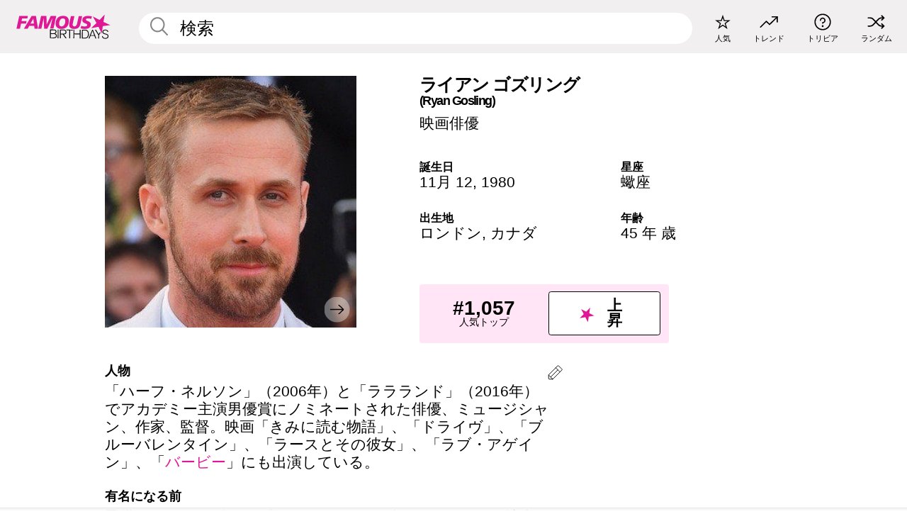

--- FILE ---
content_type: text/html; charset=UTF-8
request_url: https://jp.famousbirthdays.com/people/ryan-gosling.html
body_size: 11749
content:
<!DOCTYPE html>
<html lang= "ja" >
  <head>
    <meta charset="utf-8">
    
    <link rel="preconnect" href="https://a.pub.network/" crossorigin />
    <link rel="preconnect" href="https://d.pub.network/" crossorigin />
    
     
            <link rel="preload" href="https://www.famousbirthdays.com/faces/gosling-ryan-image.jpg" as="image" imagesrcset="https://www.famousbirthdays.com/thumbnails/gosling-ryan-medium.jpg 190w, https://www.famousbirthdays.com/thumbnails/gosling-ryan-large.jpg 250w, https://www.famousbirthdays.com/faces/gosling-ryan-image.jpg 300w" imagesizes="(max-width: 767px) 300px, 300px" fetchpriority="high">
          
    
    
    <meta name="viewport" content="width=device-width, initial-scale=1">
        <title>ライアン ゴズリング 年齢, 家族, 経歴 | Famous Birthdays</title>
        <meta name="description" content="「ハーフ・ネルソン」（2006年）と「ララランド」（2016年）でアカデミー主演男優賞にノミネートされた俳優、ミュージシャン、作家、監督。映画「きみに読む物語」、「ドライヴ」、「ブルーバレンタイン」、「ラースとその彼女」、「ラブ・アゲイン」、「バービー」にも出演している。">

    <link rel="icon" href="/favicon.ico" sizes="any">
    <link rel="icon" href="/favicon.svg?3" type="image/svg+xml">
    <link rel="icon" href="/favicon-32.png?3" sizes="32x32" type="image/png">
    <link rel="apple-touch-icon" href="https://jp.famousbirthdays.com/apple-touch-icon.png">


<script type="application/ld+json">
{"@context":"https://schema.org","@graph":[{"@type":"Person","@id":"https://jp.famousbirthdays.com/people/ryan-gosling.html#person","url":"https://jp.famousbirthdays.com/people/ryan-gosling.html","name":"ライアン ゴズリング","givenName":"ライアン","description":"「ハーフ・ネルソン」（2006年）と「ララランド」（2016年）でアカデミー主演男優賞にノミネートされた俳優、ミュージシャン、作家、監督。映画「きみに読む物語」、「ドライヴ」、「ブルーバレンタイン」、「ラースとその彼女」、「ラブ・アゲイン」、「バービー」にも出演している。","jobTitle":"映画俳優","birthDate":"1980-11-12","birthPlace":{"@type":"Place","name":"ロンドン, カナダ"},"familyName":"ゴズリング","image":{"@type":"ImageObject","url":"https://www.famousbirthdays.com/faces/gosling-ryan-image.jpg"},"sameAs":["https://en.wikipedia.org/wiki/Ryan_Gosling"]},{"@type":"WebPage","url":"https://jp.famousbirthdays.com/people/ryan-gosling.html","name":"ライアン ゴズリング 年齢, 家族, 経歴 | Famous Birthdays","description":"ライアン ゴズリング: his の誕生日、  he が有名になる前何をしていたのか、 his の家族生活、楽しいトリビア知識、人気ランキングや他多数。","inLanguage":"jp","primaryImageOfPage":{"@type":"ImageObject","url":"https://www.famousbirthdays.com/faces/gosling-ryan-image.jpg"},"mainEntity":{"@id":"https://jp.famousbirthdays.com/people/ryan-gosling.html#person"}},{"@type":"Organization","@id":"https://www.famousbirthdays.com/#organization","name":"Famous Birthdays","url":"https://www.famousbirthdays.com/","logo":{"@type":"ImageObject","url":"https://www.famousbirthdays.com/apple-touch-icon.png","width":180,"height":180},"sameAs":["https://www.instagram.com/famousbirthdays","https://www.tiktok.com/@famousbirthdays","https://twitter.com/famousbirthdays","https://www.youtube.com/@famousbirthdays"]},{"@type":"WebSite","@id":"https://jp.famousbirthdays.com/#website","url":"https://jp.famousbirthdays.com/","name":"Famous Birthdays","inLanguage":"jp","publisher":{"@id":"https://www.famousbirthdays.com/#organization"}}]}
</script>

    <link rel="manifest" href="/manifest.json">

        <style id="critical-universal">
      :root{--colorWhite:#fff;--colorBlack:#000;--colorPink:#df1995;--colorWhitePink:#ffe5f5;--colorLightPink:#ffd2ef;--colorGrey:#f1efef;--colorDarkerGrey:#868686}*,*::before,*::after{box-sizing:border-box}html,body{margin:0;padding:0}html{font-size:4.1026vw}body{font-family:Helvetica,sans-serif;background:var(--colorWhite);color:var(--colorBlack);width:100%;font-size:1.6rem;line-height:1.2;-webkit-font-smoothing:antialiased;-moz-osx-font-smoothing:grayscale}img,picture{display:block;max-width:100%;height:auto}main{display:block;max-width:1600px;margin:0 auto;padding:5.5rem 0 1.25rem}a{color:var(--colorPink);text-decoration:none}h1 a,h2 a,h3 a,h4 a,h5 a{color:var(--colorBlack);text-decoration:none}p{margin:0}.type-36-b{font-size:1.75rem;line-height:1.05;font-weight:700;letter-spacing:-.01em}.type-34{font-size:1.75rem;line-height:100%;font-weight:700;letter-spacing:-.0625em}.type-28{font-size:1.75rem;line-height:1;font-weight:700}.type-24-26,.type-24-26-small{font-size:1.5rem;line-height:1.1}.type-16-18{font-size:1rem;line-height:1;font-weight:700}.type-16-18-small{font-size:1rem;line-height:1.1;font-weight:700}.type-20-24{font-size:1.25rem;line-height:1.2}.type-14-16{font-size:.875rem;line-height:.9}.type-36{font-size:2rem;line-height:.9;font-weight:700}.site-header{background-color:var(--colorGrey);padding:1.125rem 1rem;display:flex;align-items:center;justify-content:space-between;position:fixed;width:100%;box-sizing:border-box;z-index:3}.site-header__home{margin-right:1rem;width:2.625rem}.site-header__logo{display:none;height:3.5rem}.site-header__logo svg{display:block;width:9.625rem;height:2.5rem}.site-header__logo-mobile{display:flex;width:2.875rem;height:2.875rem;color:var(--colorPink)}.site-header__logo-mobile svg{display:block;width:2.875rem;height:2.875rem}.site-navigation{align-items:center;flex-basis:23.125rem;justify-content:space-between;display:none}.site-navigation a{margin-left:2.25rem;color:var(--colorBlack);text-decoration:none;text-transform:lowercase}.site-navigation a svg{margin:0 auto;display:block;max-width:100%;max-height:100%;fill:transparent}.site-navigation a svg.icon--popular{width:2.125rem;height:2.125rem}.site-navigation a svg.icon--trending{width:1.8125rem;height:1.125rem}.site-navigation a svg.icon--qa{width:1.5625rem;height:1.4375rem}.site-navigation a svg.icon--trivia{width:1.6875rem;height:1.6875rem}.site-navigation a svg.icon--random{width:1.75rem;height:1.4375rem}.site-navigation a span{margin-top:.125rem;display:none;text-align:center;font-size:.75rem;line-height:1.1;white-space:nowrap}.site-navigation a .site-navigation__icon{margin:0;display:flex;height:2.25rem;justify-content:center;align-items:center}.search{display:flex;width:100%;padding:0;position:relative}.search fieldset{margin:0;padding:0;border:0;width:100%;display:flex;position:relative;height:2.75rem}.search fieldset input{display:flex;width:100%;padding:.5rem 0 .5rem 1.125rem;box-sizing:border-box;border-radius:1.875rem;color:var(--colorBlack);border:.125rem solid var(--colorWhite);background-color:var(--colorWhite);appearance:none}.search fieldset input.search-bar{height:3.125rem;line-height:3.125rem;padding-top:0;padding-bottom:0}.search fieldset input::-webkit-search-decoration,.search fieldset input::-webkit-search-cancel-button,.search fieldset input::-webkit-search-results-button,.search fieldset input::-webkit-search-results-decoration{display:none!important}.search-button{margin:0;padding:0;border:0;background:none;position:absolute;right:1.125rem;top:50%;transform:translateY(-50%);cursor:pointer;color:var(--colorDarkerGrey)}.search-button svg{display:block;width:1.125rem;height:1.125rem}.search-suggestions{display:none}.side-paddings{padding:0 1rem}.columns-2,.columns-3{display:grid;grid-template-columns:1fr;grid-gap:1rem}.section-row{margin-bottom:3rem}.section-row>h1{padding-inline:1rem}.sr-only{position:absolute!important;width:1px!important;height:1px!important;padding:0!important;margin:-1px!important;overflow:hidden!important;clip:rect(0,0,0,0)!important;white-space:nowrap!important;border:0!important}@supports(content-visibility:auto){.cv-todays-row2{content-visibility:auto;contain-intrinsic-size:800px}.cv-tomorrow{content-visibility:auto;contain-intrinsic-size:600px}.cv-trending{content-visibility:auto;contain-intrinsic-size:900px}.cv-phone-nav{content-visibility:auto;contain-intrinsic-size:300px}.cv-popularity{content-visibility:auto;contain-intrinsic-size:700px}.cv-tiles-std{content-visibility:auto;contain-intrinsic-size:600px}.cv-tiles-large{content-visibility:auto;contain-intrinsic-size:900px}@media(min-width:768px){.cv-todays-row2{contain-intrinsic-size:400px}.cv-tomorrow{contain-intrinsic-size:350px}.cv-trending{contain-intrinsic-size:450px}.cv-phone-nav{contain-intrinsic-size:0}.cv-popularity{contain-intrinsic-size:400px}.cv-tiles-std{contain-intrinsic-size:350px}.cv-tiles-large{contain-intrinsic-size:500px}}@media print{[class*="cv-"]{content-visibility:visible!important}}}@media(min-width:768px){html{font-size:1.1111vw}body{font-size:1.5rem}main{padding-bottom:2.25rem;min-height:calc(100vh - 13.25rem);box-sizing:border-box}.type-24-26,.type-24-26-small{font-size:2rem}.type-16-18{font-size:1.125rem;line-height:1.2}.type-16-18-small{font-size:1.125rem}.type-20-24{font-size:1.5rem}.type-14-16{font-size:1rem;line-height:1.1}.site-header{padding:.875rem 1.5rem}.site-header__home{margin-right:2.625rem;flex-basis:9.6666875rem;width:9.625rem}.site-header__logo{display:flex;align-items:center}.site-header__logo-mobile{display:none}.site-navigation{display:flex}.site-navigation a span{display:block}.search fieldset input{width:100%;padding:.75rem 0 .75rem 1.25rem}.search-button svg{width:1.8125rem;height:1.8125rem}.layout--is-medium-narrow{padding-left:4.5rem;padding-right:4.5rem}.layout--is-narrow{padding-left:8.875rem;padding-right:8.875rem}.side-paddings{padding:0 1.5rem}.columns-2{grid-template-columns:repeat(2,1fr);grid-column-gap:1.5rem}.columns-3{grid-template-columns:repeat(3,1fr);grid-column-gap:1.5rem}.section-row{margin-bottom:1.5rem}}@media(min-width:1600px){html{font-size:16px}}.tiles{margin-bottom:1rem;display:grid;grid-template-columns:repeat(2,1fr);row-gap:1rem}.tiles--gap-Y{column-gap:1rem}.tile{width:100%;position:relative;display:block;text-decoration:none;color:var(--colorBlack)}.tile p{margin:0}.tile p:first-of-type{margin-bottom:.25rem}.tile__picture{margin-bottom:.75rem;border-radius:1.875rem;overflow:hidden;max-width:100%;aspect-ratio:1 / 1}.profile-video-thumbnail{aspect-ratio:16/9}.tile__picture picture,.tile__picture img{display:block;width:100%;height:100%;object-fit:cover;object-position:center}.tile:nth-child(7){display:none}.tile__item{min-width:0}.tile__star-ranking{position:absolute;top:-.85rem;left:-.85rem;color:var(--colorLightPink)}.tile__star-ranking svg{display:block;width:3.25rem;height:3.25rem}.tile__star-ranking span{color:var(--colorBlack);position:absolute;top:50%;left:50%;transform:translate(-66%,-50%)}.tiles-module{padding:0 1rem}.tiles-module h2{margin:0 0 1rem 0}.tiles-module--no-paddings{padding:0}.tiles-module--capitalized h2,.tiles-module--capitalized h1{text-transform:uppercase}@media(min-width:768px){.tiles{grid-template-columns:repeat(6,1fr);row-gap:1.5rem}.tiles--gap-Y{column-gap:1.5rem}.tile:nth-child(7){display:block}.tile__star-ranking{display:block;top:-1.5rem;left:-1.5rem}.tile__star-ranking svg{width:4.375rem;height:4.375rem}.tiles-module{padding:0 1.5rem}}.todays-birthdays-module h1{margin:1.5rem 0 1.25rem 0;padding:0 1rem;text-transform:uppercase}.todays-birthdays-module .todays-birthdays-module__row:last-of-type{display:none}@media(min-width:768px){.todays-birthdays-module h1{margin:1.5rem 0;padding:0 1.5rem}.todays-birthdays-module .todays-birthdays-module__row:first-of-type .tile__item:last-of-type{display:none}.todays-birthdays-module .todays-birthdays-module__row:last-of-type{display:block}}.bio-module h1{margin:0}.bio-module h1 span{display:block}.bio-module .bio-module__profession{margin:0}.bio-module__info{padding:0 1rem}.bio-module .picture{margin-bottom:1.5rem}.bio-module .picture picture,.bio-module .picture img{display:block;width:100%;height:auto}.bio-module__person-attributes{margin-top:2rem;display:grid;grid-template-columns:1fr 1fr;grid-gap:1.125rem}.bio-module__person-attributes p{margin:0}.bio-module__person-attributes p span{display:block}.bio-module a{color:var(--colorBlack);text-decoration:none}.bio-module__full-name,.bio-module__person-attributes .type-16-18{text-transform:none}@media(min-width:768px){.bio-module{padding:2rem 1.5rem 0 1.5rem;display:flex;justify-content:space-between}.bio-module h1{margin-bottom:.625rem}.bio-module__info{padding:0}.bio-module .column:nth-child(2){margin-left:3.5rem;flex:0 0 38rem}.bio-module .picture{margin-bottom:0}.bio-module__person-attributes{margin-top:2.75rem;grid-gap:2rem}}.profile-pictures-carousel__randomizer{position:absolute;top:1rem;right:1rem;display:block;z-index:2}.profile-pictures-carousel__randomizer a{color:var(--colorBlack);background-color:rgba(241,239,239,.4);width:2.5rem;height:2.5rem;display:flex;align-items:center;justify-content:center;border-radius:50%}.profile-pictures-carousel__randomizer svg{display:block;width:1.625rem;height:1.25rem}.profile-pictures-carousel__share{position:absolute;top:.5rem;display:none}.profile-pictures-carousel__share a{color:var(--colorBlack);background-color:rgba(241,239,239,.4);width:2.5rem;height:2.5rem;display:flex;align-items:center;justify-content:center;border-radius:50%}.profile-pictures-carousel__share svg{display:block;width:1.625rem;height:1.625rem}.profile-pictures-carousel{margin-bottom:1.5rem;width:100%;aspect-ratio:404/394;position:relative;overflow:hidden;user-select:none}.profile-pictures-carousel>input,.profile-pictures-carousel>label{position:absolute;opacity:0;pointer-events:none}.profile-pictures-carousel__viewport{display:flex;width:100%;height:100%;overflow-x:scroll;overflow-y:hidden;scroll-snap-type:x mandatory;scroll-behavior:smooth;scrollbar-width:none}.profile-pictures-carousel__viewport::-webkit-scrollbar{display:none}.profile-pictures-carousel__viewport>.profile-pictures-carousel__slide{display:flex;justify-content:center;align-items:center;flex:0 0 100%;scroll-snap-align:center}.profile-pictures-carousel__slide img{display:block;width:100%;height:100%;object-fit:cover}@media(max-width:767px){.profile-pictures-carousel{aspect-ratio:initial;justify-content:center;display:flex}.profile-pictures-carousel__viewport{max-width:320px;min-height:320px}.profile-pictures-carousel__viewport>.profile-pictures-carousel__slide{flex:0 0 100%}}.slide-anchor,input.slide-anchor,input[type="radio"].slide-anchor{display:none!important}.profile-pictures-carousel__controls,.profile-pictures-carousel__control-arrows,.profile-pictures-carousel__swipe-indicator,.profile-pictures-carousel__randomizer,.profile-pictures-carousel__share{display:none}@media(min-width:768px){.profile-pictures-carousel{width:90%;overflow:visible}.profile-pictures-carousel>label{position:static;opacity:1;pointer-events:auto}.profile-pictures-carousel__viewport{overflow:hidden;scroll-snap-type:none;scroll-behavior:unset}.profile-pictures-carousel__viewport>.profile-pictures-carousel__slide{scroll-snap-align:end}}.bio-module__boost-block,.group-info-module__boost-block{margin-top:2.5rem;max-width:24.75rem}.boost-block{padding:.75rem .875rem;display:grid;grid-template-columns:1fr 1fr;grid-gap:.875rem;align-items:center;border-radius:.25rem;background:var(--colorWhitePink);color:var(--colorBlack)}.boost-block p{margin:0;text-align:center}.boost-block p span{display:block}.boost-block__rank.type-36{font-size:2rem}button{margin:0;padding:0;border:none;background:none;font-family:inherit;font-size:100%;line-height:1.15}.bar-button{padding:.875rem 3rem;border:.0625rem solid var(--colorBlack);display:flex;align-items:center;justify-content:center;border-radius:.25rem;background:var(--colorWhite);color:var(--colorBlack);cursor:pointer;font-size:1.75rem;line-height:1;font-weight:700;box-sizing:border-box}.bar-button .icon{margin-right:.25rem}.bar-button .icon svg{display:block;width:1.5rem;height:1.5rem}#btn-boost,.btn-group-boost{padding:.625rem 3rem;font-size:1.5rem}@media(min-width:768px){.bio-module__boost-block{margin-top:4.125rem}}.ranking-item{margin-bottom:.625rem;padding:.25rem .5rem;display:flex;justify-content:space-between;align-items:center;background:var(--colorGrey);border-radius:.625rem;text-decoration:none;color:var(--colorBlack)}.ranking-item__profile{display:flex;align-items:center;width:72%;height:4.4rem}.ranking-item__picture{margin:0 .75rem 0 .25rem;border-radius:1.875rem;overflow:hidden;flex:0 0 20%;aspect-ratio:1/1}.ranking-item__picture img{display:block;width:100%;height:auto}@media(min-width:768px){.ranking-item__picture{flex:0 0 25%}}</style>
        <link rel="preload" href="/static/css/combined.min.css?v510" as="style" onload="this.onload=null;this.rel='stylesheet'">
    <noscript><link rel="stylesheet" href="/static/css/combined.min.css?v510"></noscript>

  

        
          <link rel="canonical" href="https://jp.famousbirthdays.com/people/ryan-gosling.html"/>
    
          <script data-cfasync="false" type="text/javascript">
    var freestar = freestar || {};
    freestar.queue = freestar.queue || [];
    freestar.config = freestar.config || {};
    freestar.config.enabled_slots = [];
    freestar.initCallback = function () { (freestar.config.enabled_slots.length === 0) ? freestar.initCallbackCalled = false : freestar.newAdSlots(freestar.config.enabled_slots) }
</script>
<script>
var useSSL="https:"==document.location.protocol</script>
    
           
      
      <meta property="og:site_name" content="Famous Birthdays">
      <meta property="og:type" content="profile">
      <meta property="og:url" content="https://jp.famousbirthdays.com/people/ryan-gosling.html">
      <meta property="og:title" content="ライアン ゴズリング について学ぶ">
      <meta property="og:description" content="「ハーフ・ネルソン」（2006年）と「ララランド」（2016年）でアカデミー主演男優賞にノミネートされた俳優、ミュージシャン、作家、監督。映画「きみに読む物語」、「ドライヴ」、「ブルーバレンタイン」、「ラースとその彼女」、「ラブ・アゲイン」、「バービー」にも出演している。">

      <meta property="og:image" content="https://www.famousbirthdays.com/rec/gosling-ryan-rect.jpg">
      <meta property="og:image:alt" content="ライアン ゴズリング について学ぶ">
      
      
      
      
      
            <meta property="profile:first_name" content="ライアン">
                  <meta property="profile:last_name" content="ゴズリング">
      
      <meta name="twitter:card" content="summary_large_image">
      <meta name="twitter:site" content="@famousbirthdays">
      <meta name="twitter:title" content="ライアン ゴズリング について学ぶ">
      <meta name="twitter:description" content="「ハーフ・ネルソン」（2006年）と「ララランド」（2016年）でアカデミー主演男優賞にノミネートされた俳優、ミュージシャン、作家、監督。映画「きみに読む物語」、「ドライヴ」、「ブルーバレンタイン」、「ラースとその彼女」、「ラブ・アゲイン」、「バービー」にも出演している。">
      <meta name="twitter:image" content="https://www.famousbirthdays.com/rec/gosling-ryan-rect.jpg">
      <meta name="twitter:image:alt" content="ライアン ゴズリング について学ぶ">

    
    


    
  </head>
  <body>
    <div class="site-header">
  <a href="/" class="site-header__home" aria-label="To Famous Birthdays homepage">
    <span class="site-header__logo">
      <svg class="icon icon--logo-fb">
        <use xlink:href="/static/fonts/famous-icons.svg#icon-logo-fb"></use>
      </svg>
    </span>
    <span class="site-header__logo-mobile">
      <svg class="icon icon--logo-fb-mobile">
        <use xlink:href="/static/fonts/famous-icons.svg#icon-logo-fb-mobile"></use>
      </svg>
    </span>
  </a>
  <form id="fb_search" class="search  " role="form" name="fb_search" action="/search" method="post">
	<fieldset>
	    <input autocomplete="off" id="main-search" type="search" name="q" placeholder=" 検索 " class="type-24-26 search-bar"  aria-label="Enter Celebrity or Date" maxlength="80"  data-dark_theme="0" >
	    <div class="search-button">
	      <svg class="icon icon--search">
	        <use xlink:href="/static/fonts/famous-icons.svg#icon-search"></use>
	      </svg>
	    </div>  
	    <button type="submit" class="search-submit" aria-label="Search"></button>
	    <ul  id="autocomplete-suggestions"  class="autocomplete-suggestions search-suggestions " ></ul>
	    
	</fieldset>
</form>



  <div class="site-navigation">
    <a href="/most-popular-people.html" title="人気">
      <span class="site-navigation__icon">
        <svg class="icon icon--popular">
          <use xlink:href="/static/fonts/famous-icons.svg#icon-popular"></use>
        </svg>
      </span>
      <span>人気</span>
    </a>
    <a href="/trending" title="トレンド">
      <span class="site-navigation__icon">
        <svg class="icon icon--trending">
          <use xlink:href="/static/fonts/famous-icons.svg#icon-trending"></use>
        </svg>
      </span>
      <span>トレンド</span>
    </a>

        <a href="/trivia" title="トリビア">
      <span class="site-navigation__icon">
        <svg class="icon icon--trivia">
          <use xlink:href="/static/fonts/famous-icons.svg#icon-trivia"></use>
        </svg>
      </span>
      <span>トリビア</span>
    </a>
    <a id="random-person" href="#" title="ランダム" class="random-person">
      <span class="site-navigation__icon">
        <svg class="icon icon--random">
          <use xlink:href="/static/fonts/famous-icons.svg#icon-random"></use>
        </svg>
      </span>
      <span>ランダム</span>
    </a>
  </div>
</div>
    <main class=" layout--is-narrow ">
       <div class="section-row modifierSize section-row--size-xs section-half-bottom">
	<div class="bio-module ">
		<div class="column">
			
												<div id="pc" class="profile-pictures-carousel profile-pictures-carousel--pending">
					<input name="profile-pictures-carousel" id="slide-0" type="radio" class="slide-anchor" checked>
					<div id="vp" class="profile-pictures-carousel__viewport">
						<div class="profile-pictures-carousel__slide slide-0">
							<img src="https://www.famousbirthdays.com/faces/gosling-ryan-image.jpg" srcset="https://www.famousbirthdays.com/thumbnails/gosling-ryan-medium.jpg 190w, https://www.famousbirthdays.com/thumbnails/gosling-ryan-large.jpg 250w, https://www.famousbirthdays.com/faces/gosling-ryan-image.jpg 300w" sizes="(max-width: 767px) 300px, 300px" width="300" height="300" alt="ライアン ゴズリング Profile Picture" loading="eager" fetchpriority="high" decoding="async">
						</div>
					</div>
					<div class="profile-pictures-carousel__share share-control-0 hidden-sm hidden-md hidden-lg"><a id="share-person-mobile" href="#" title="Share" class="share-person-mobile" data-share-url="https://jp.famousbirthdays.com/people/ryan-gosling.html"><svg class="icon icon--share" width="24" height="24" viewBox="0 0 24 24" fill="currentColor" xmlns="http://www.w3.org/2000/svg"><path d="M14.54 6.62L12 4.08l-2.54 2.54-.67-.67L12 2.74l3.21 3.21z"></path><path d="M11.5 3.5h1v10h-1z"></path><path d="M16.8 19.2H7.2c-.81 0-1.44-.63-1.44-1.44V9.12c0-.81.63-1.44 1.44-1.44h3.36v.96H7.2c-.29 0-.48.19-.48.48v8.64c0 .29.19.48.48.48h9.6c.29 0 .48-.19.48-.48V9.12c0-.29-.19-.48-.48-.48h-3.36v-.96h3.36c.81 0 1.44.63 1.44 1.44v8.64c0 .81-.63 1.44-1.44 1.44z"></path></svg></a></div>
					<div class="profile-pictures-carousel__randomizer hidden-sm hidden-md hidden-lg"><a id="random-person-mobile" href="#" title="Random" class="random-person-mobile"><svg class="icon icon--random"><use xlink:href="/static/fonts/famous-icons.svg#icon-random"></use></svg></a></div>
				</div>
								<script id="cd" type="application/json">{"h":"https://www.famousbirthdays.com/faces/gosling-ryan-image.jpg","a":"\u30e9\u30a4\u30a2\u30f3 \u30b4\u30ba\u30ea\u30f3\u30b0 Profile Picture","s":"https://jp.famousbirthdays.com/people/ryan-gosling.html","r":"https://www.famousbirthdays.com","n":"\u30e9\u30a4\u30a2\u30f3 \u30b4\u30ba\u30ea\u30f3\u30b0","c":10,"ha":false,"al":"\u5e74\u9f62","hs":[{"i":"ryan-gosling-5.jpg","g":35},{"i":"ryan-gosling-6.jpg","g":35},{"i":"ryan-gosling-7.jpg","g":35},{"i":"ryan-gosling-8.jpg","g":33},{"i":"ryan-gosling-1.jpg","g":32},{"i":"ryan-gosling-4.jpg","g":30},{"i":"ryan-gosling-3.jpg","g":30},{"i":"ryan-gosling-2.jpg","g":30},{"i":"ryan-gosling-9.jpg","g":26}]}</script>
							
					</div>

		<div class="column">
			<div class="bio-module__info">
				<h1 class="type-34">
		        <span class="bio-module__full-name">ライアン ゴズリング</span>
		        		        	<div class="profile-core-name type-20-24">
					(Ryan Gosling)
					</div>
		        						      </h1>
		      				<p class="type-20-24 bio-module__profession">
					<a href="https://jp.famousbirthdays.com/profession/movieactor.html"> 
						映画俳優
					</a>
				</p>
			  
			  	<div class="bio-module__person-attributes">
			  					  		<p>
			          <span class="type-16-18">
			          	 誕生日 			          </span>
			          <span>
			          																<a href="/november12.html">11月 12</a>,    <a href="/year/1980.html">1980</a> 									          </span>
			        </p>
			        
			        			        <p>
			          <span class="type-16-18">星座</span>
			          <span><a  href="/astrology/scorpio.html">蠍座</a></span>
			        </p>
			        
			        <p>
			          <span class="type-16-18">出生地</span>
			          <span>
			          																<a href="https://jp.famousbirthdays.com/city/london-canada.html">ロンドン</a>,													
																					<a href="/birthplace/canada.html">カナダ</a>
																          </span>
			        </p>

			        			        <p>
			          <span class="type-16-18">年齢 </span>
			          <span><a href="/age/45.html">45 年 歳</a></span>
			        </p>
			        			  	</div>
			</div>

						<div class="bio-module__boost-block">
				<div class="boost-block type-14-16">
					<p>
			          <span class="boost-block__rank type-36">#1,057</span>
			          <span>人気トップ</span>
			        </p>
		        <button id="btn-boost" class="bar-button type-28 btn-boost" type="button" data-url="ryan-gosling.html">
		        	<span class="icon">
				      <svg class="icon icon--logo-fb-mobile">
				        <use xlink:href="/static/fonts/famous-icons.svg#icon-logo-fb-mobile"></use>
				      </svg>
				    </span>
			    	<span>上昇</span>
			    </button>
				</div>
							</div>
					</div>
	</div>
</div>

<div class="section-row modifierSize section-row--size-s section-no-bottom">
	<div class="about-container">
		<div class="about">
			<div class="about-module section-half-bottom-desktop">
				<h2>人物 </h2>
  				<p>「ハーフ・ネルソン」（2006年）と「ララランド」（2016年）でアカデミー主演男優賞にノミネートされた俳優、ミュージシャン、作家、監督。映画「きみに読む物語」、「ドライヴ」、「ブルーバレンタイン」、「ラースとその彼女」、「ラブ・アゲイン」、「<a href="https://jp.famousbirthdays.com/movies/barbie.html">バービー</a>」にも出演している。</p>

  				<h2>有名になる前</h2>
				<p>子供の頃、<a href="https://jp.famousbirthdays.com/people/elvis-presley.html">エルビス・プレスリー</a>のトリビュートバンドで演奏していた。テレビ番組「アー・ユー・アフレイド・オブ・ザ・ダーク？」、「グースバンプス モンスターと秘密の書 」、「ミッキーマウスクラブ」にも子役として出演した。</p>

				<h2>トリビア</h2>
				<p>インディーロックバンド、Dead Man's Bonesでギター、キーボード、ベースギター、ボーカル務めている。イアン・デ・カーステッカーとクリスティーナ・ヘンドリックスが主演するの自身の監督デビュー作 『ロストリバー』は、2014年にリリースされた。</p>

				<h2>プライベート</h2>
				<p>母親は秘書として働いていたが、仕事を辞め１年間彼のホームスクーリングの手助けをした。2002年から2003年まで<a href="https://jp.famousbirthdays.com/people/sandra-bullock.html">サンドラ・ブロック</a>と交際した。2011年に女優のエヴァ・メンデスとの交際を開始し、2014年9月12日に2人にはエスメラルダという名前の娘を授かった。 2016年4月、二人は次女のアマダ・リーを迎えた。</p>

				<h2>関連</h2>
				<p >2013年の犯罪映画「L.A. ギャング ストーリー」でジョシュ・ブローリンと共演した。</p>


				
								<div class="inline-banners inline-banners-profile hidden-md hidden-lg">
					<div align="center" data-freestar-ad="__300x250" id="famousbirthdays_incontent_4">
  <script data-cfasync="false" type="text/javascript">
    freestar.config.enabled_slots.push({ placementName: "famousbirthdays_incontent_4", slotId: "famousbirthdays_incontent_4" });
  </script>
</div>



				</div>
								
				<a id="btn-edit" href="#" class="to-edit btn-edit" data-url="ryan-gosling.html" title="Send Suggestion">
					<svg class="icon icon--pencil">
					  	<use xlink:href="/static/fonts/famous-icons.svg#icon-pencil"></use>
					</svg>
				</a>
			</div>

			
			
		</div>
      
		<div class="banners profile-sidebar">
			<div align="center" data-freestar-ad="__300x600" id="famousbirthdays_siderail_right_1">
  <script data-cfasync="false" type="text/javascript">
    freestar.config.enabled_slots.push({ placementName: "famousbirthdays_siderail_right_1", slotId: "famousbirthdays_siderail_right_1" });
  </script>
</div>



			
					</div>
	</div>
</div>

<div class="section-row modifierSize section-row--size-s">
	<div class="popularity-module cv-popularity">
		<h2 class="type-30-32">
			人気度 

			 
				 
			

			

		</h2>
		<div class="columns-3 popularity-module__inner">
			<div class="column">
																<a class="ranking-item ranking-item--theme-LightPink ranking-item--size-s" href="/most-popular-people.html">
						  <span class="ranking-item__profile type-24-26">
						    
						    <span class="ranking-item__label">人気トップ</span>
						  </span>
						  <span class="ranking-item__rank type-36">
						   #1,057
						  </span>
						</a>
																					<a class="ranking-item ranking-item--theme-LightPink ranking-item--size-s" href="/november12.html">
						  <span class="ranking-item__profile type-24-26">
						    
						    <span class="ranking-item__label">生まれ 11月 12</span>
						  </span>
						  <span class="ranking-item__rank type-36">
						   #2
						  </span>
						</a>
																																																	
			</div>
			<div class="column">
																																		<a class="ranking-item ranking-item--theme-BabyPink ranking-item--size-s" href="/age/45.html">
						  <span class="ranking-item__profile type-24-26">
						    
						    <span class="ranking-item__label">45 歳</span>
						  </span>
						  <span class="ranking-item__rank type-36">
						   #6
						  </span>
						</a>
																					<a class="ranking-item ranking-item--theme-PalePink ranking-item--size-s" href="/birthplace/canada.html">
						  <span class="ranking-item__profile type-24-26">
						    
						    <span class="ranking-item__label">生まれ カナダ</span>
						  </span>
						  <span class="ranking-item__rank type-36">
						   #38
						  </span>
						</a>
																															
			</div>
			<div class="column">
																																																				<a class="ranking-item ranking-item--theme-BlushPink ranking-item--size-s" href="/names/ryan.html">
						  <span class="ranking-item__profile type-24-26">
						    
						    <span class="ranking-item__label">ファーストネーム Ryan</span>
						  </span>
						  <span class="ranking-item__rank type-36">
						   #3
						  </span>
						</a>
																					<a class="ranking-item ranking-item--theme-MiddletonPink ranking-item--size-s" href="https://jp.famousbirthdays.com/city/london-canada.html">
						  <span class="ranking-item__profile type-24-26">
						    
						    <span class="ranking-item__label">生まれ ロンドン, カナダ</span>
						  </span>
						  <span class="ranking-item__rank type-36">
						   #2
						  </span>
						</a>
													
			</div>
		</div>
	</div>
</div>






	<div class="section-row  modifierSize section-row--size-xs section-half-bottom ">
		<div class="tiles-module grid-item-aspect-1-1 cv-tiles-std">
			<h2 class="type-30-32">
				 ライアン ゴズリング ファンにチェックされたページ 			</h2>
			<div class="tiles tiles--columns-4 tiles--gap-Y tiles--only-last-4-mobile">

												<div class="tile__item">
					<a class="tile" href="https://jp.famousbirthdays.com/people/yosuke-kubozuka.html">
						<div class="tile__picture">
								<img src="https://www.famousbirthdays.com/thumbnails/kubozuka-yosuke-medium.jpg" srcset="https://www.famousbirthdays.com/thumbnails/kubozuka-yosuke-medium.jpg 190w, https://www.famousbirthdays.com/thumbnails/kubozuka-yosuke-large.jpg 250w, https://www.famousbirthdays.com/faces/kubozuka-yosuke-image.jpg 300w" sizes="(max-width: 767px) 160px, 300px" width="190" height="190" alt="窪塚 洋介" loading="lazy" decoding="async">
						</div>
							<p class="type-16-18-small">窪塚 洋介</p>
													    	<p class="tile__description type-14-16">映画俳優</p>
						    						</a>
					</div>
								<div class="tile__item">
					<a class="tile" href="https://jp.famousbirthdays.com/people/anthony-mackie.html">
						<div class="tile__picture">
								<img src="https://www.famousbirthdays.com/thumbnails/mackie-anthony-medium.jpg" srcset="https://www.famousbirthdays.com/thumbnails/mackie-anthony-medium.jpg 190w, https://www.famousbirthdays.com/thumbnails/mackie-anthony-large.jpg 250w, https://www.famousbirthdays.com/faces/mackie-anthony-image.jpg 300w" sizes="(max-width: 767px) 160px, 300px" width="190" height="190" alt="アンソニー マッキー" loading="lazy" decoding="async">
						</div>
							<p class="type-16-18-small">アンソニー マッキー</p>
													    	<p class="tile__description type-14-16">映画俳優</p>
						    						</a>
					</div>
								<div class="tile__item">
					<a class="tile" href="https://jp.famousbirthdays.com/people/shin-koyamada.html">
						<div class="tile__picture">
								<img src="https://www.famousbirthdays.com/thumbnails/koyamada-shin-medium.jpg" srcset="https://www.famousbirthdays.com/thumbnails/koyamada-shin-medium.jpg 190w, https://www.famousbirthdays.com/thumbnails/koyamada-shin-large.jpg 250w, https://www.famousbirthdays.com/faces/koyamada-shin-image.jpg 300w" sizes="(max-width: 767px) 160px, 300px" width="190" height="190" alt="小山田 真" loading="lazy" decoding="async">
						</div>
							<p class="type-16-18-small">小山田 真</p>
													    	<p class="tile__description type-14-16">映画俳優</p>
						    						</a>
					</div>
								<div class="tile__item">
					<a class="tile" href="https://jp.famousbirthdays.com/people/takaoka-sousuke.html">
						<div class="tile__picture">
								<img src="https://www.famousbirthdays.com/thumbnails/sousuke-takaoka-medium.jpg" srcset="https://www.famousbirthdays.com/thumbnails/sousuke-takaoka-medium.jpg 190w, https://www.famousbirthdays.com/thumbnails/sousuke-takaoka-large.jpg 250w, https://www.famousbirthdays.com/faces/sousuke-takaoka-image.jpg 300w" sizes="(max-width: 767px) 160px, 300px" width="190" height="190" alt="高岡 蒼佑" loading="lazy" decoding="async">
						</div>
							<p class="type-16-18-small">高岡 蒼佑</p>
													    	<p class="tile__description type-14-16">映画俳優</p>
						    						</a>
					</div>
											</div>
		</div>
	</div>
	
	
			<div class="banners">
	<div align="center" data-freestar-ad="__300x250 __970x90" id="famousbirthdays_incontent_1">
  <script data-cfasync="false" type="text/javascript">
    freestar.config.enabled_slots.push({ placementName: "famousbirthdays_incontent_1", slotId: "famousbirthdays_incontent_1" });
  </script>
</div>



</div>	
	<div class="section-row ">
		<div class="tiles-module grid-item-aspect-1-1 cv-tiles-large">
			<h2 class="type-30-32">
				   ライアン ゴズリング の関連ページ   			</h2>
			<div class="tiles tiles--columns-4 tiles--gap-Y tiles--only-last-4-mobile">

														<div class="tile__item">
						<a class="tile" href="/movies/barbie.html">
							<div class="tile__picture">
																<img src="https://www.famousbirthdays.com/group_images/thumbnails/barbie-movie.jpg" srcset="https://www.famousbirthdays.com/group_images/thumbnails/barbie-movie.jpg 190w, https://www.famousbirthdays.com/group_images/small/barbie-movie.jpg 250w, https://www.famousbirthdays.com/group_images/crop/barbie-movie.jpg 320w" sizes="(max-width: 767px) 160px, 300px" width="190" height="190" alt="Barbie" loading="lazy" decoding="async">
															</div>
							<p class="type-16-18-small">Barbie</p>
						</a>
					</div>
				
									<div class="tile__item">
						<a class="tile" href="/age/45.html">
							<div class="tile__picture">
																<img src="https://www.famousbirthdays.com/thumbnails/kardashian-kim-medium.jpg" srcset="https://www.famousbirthdays.com/thumbnails/kardashian-kim-medium.jpg 190w, https://www.famousbirthdays.com/thumbnails/kardashian-kim-large.jpg 250w, https://www.famousbirthdays.com/faces/kardashian-kim-image.jpg 300w" sizes="(max-width: 767px) 160px, 300px" width="190" height="190" alt="45 歳" loading="lazy" decoding="async">
															</div>
							<p class="type-16-18-small">45 歳</p>
						</a>
					</div>
				
									<div class="tile__item">
						<a class="tile" href="/profession/movieactor.html">
							<div class="tile__picture">
																<img src="https://www.famousbirthdays.com/thumbnails/johnson-dwayne-medium.jpg" srcset="https://www.famousbirthdays.com/thumbnails/johnson-dwayne-medium.jpg 190w, https://www.famousbirthdays.com/thumbnails/johnson-dwayne-large.jpg 250w, https://www.famousbirthdays.com/faces/johnson-dwayne-image.jpg 300w" sizes="(max-width: 767px) 160px, 300px" width="190" height="190" alt="映画俳優" loading="lazy" decoding="async">
															</div>
							<p class="type-16-18-small">映画俳優</p>
						</a>
					</div>
				
									<div class="tile__item">
						<a class="tile" href="/astrology/scorpio.html">
							<div class="tile__picture">
																<img src="https://www.famousbirthdays.com/thumbnails/ramsey-mason-medium.jpg" srcset="https://www.famousbirthdays.com/thumbnails/ramsey-mason-medium.jpg 190w, https://www.famousbirthdays.com/thumbnails/ramsey-mason-large.jpg 250w, https://www.famousbirthdays.com/faces/ramsey-mason-image.jpg 300w" sizes="(max-width: 767px) 160px, 300px" width="190" height="190" alt="蠍座" loading="lazy" decoding="async">
															</div>
							<p class="type-16-18-small">蠍座</p>
						</a>
					</div>
				
											</div>
		</div>
	</div>

	
	


	


	<div class="section-row">
		<div class="columns-2">
							<div class="column today-tiles-container">
					<div class="tiles-module cv-tiles-std">
						<h2 class="type-30-32"><a href="/november12.html">他に 11月 12 日が誕生日の人物</a></h2>

						<div class="tiles tiles--columns-3 tiles--gap-Y tiles--only-last-2-mobile">

										<div class="tile__item">
						<a class="tile" href="https://jp.famousbirthdays.com/people/anne-hathaway.html">
							<div class="tile__picture">
								<img src="https://www.famousbirthdays.com/thumbnails/hathaway-anne-medium.jpg" srcset="https://www.famousbirthdays.com/thumbnails/hathaway-anne-medium.jpg 190w, https://www.famousbirthdays.com/thumbnails/hathaway-anne-large.jpg 250w, https://www.famousbirthdays.com/faces/hathaway-anne-image.jpg 300w" sizes="(max-width: 767px) 160px, 190px" width="190" height="190" alt="アン ハサウェイ" loading="lazy" decoding="async">
							</div>
							<p class="type-16-18-small">アン ハサウェイ</p>
							<p class="tile__description type-14-16">映画女優</p>
							</a>
						</div>

										<div class="tile__item">
						<a class="tile" href="https://jp.famousbirthdays.com/people/omar-rudberg.html">
							<div class="tile__picture">
								<img src="https://www.famousbirthdays.com/thumbnails/rudberg-omar-medium.jpg" srcset="https://www.famousbirthdays.com/thumbnails/rudberg-omar-medium.jpg 190w, https://www.famousbirthdays.com/thumbnails/rudberg-omar-large.jpg 250w, https://www.famousbirthdays.com/faces/rudberg-omar-image.jpg 300w" sizes="(max-width: 767px) 160px, 190px" width="190" height="190" alt="オマール ルードバーグ" loading="lazy" decoding="async">
							</div>
							<p class="type-16-18-small">オマール ルードバーグ</p>
							<p class="tile__description type-14-16">ポップシンガー</p>
							</a>
						</div>

					
						<div class="tile__item">
							<a class="rounded-button" href="/november12.html" aria-label="他に 11月 12 日が誕生日の人物">
								<span class="type-28">詳細</span>
							</a>
						</div>
					</div>
					</div>
				</div>
			


			<div class="column">
				<div class="tiles-module cv-tiles-std">
					<h2 class="type-30-32"><a href="/astrology/scorpio.html">その他 蠍座</a></h2>

					<div class="tiles tiles--columns-3 tiles--gap-Y tiles--only-last-2-mobile">

								<div class="tile__item">
			      <a class="tile" href="https://jp.famousbirthdays.com/people/owen-wilson.html">
			        <div class="tile__picture">
			            <img src="https://www.famousbirthdays.com/thumbnails/wilson-owen-medium.jpg" srcset="https://www.famousbirthdays.com/thumbnails/wilson-owen-medium.jpg 190w, https://www.famousbirthdays.com/thumbnails/wilson-owen-large.jpg 250w, https://www.famousbirthdays.com/faces/wilson-owen-image.jpg 300w" sizes="(max-width: 767px) 160px, 190px" width="190" height="190" alt="オーウェン ウィルソン" loading="lazy" decoding="async">
			          </div>
			        <p class="type-16-18-small">オーウェン ウィルソン</p>
			        <p class="tile__description type-14-16">映画俳優</p>
				        
				        
				        
				      </a>
				  </div>

				  				<div class="tile__item">
			      <a class="tile" href="https://jp.famousbirthdays.com/people/danny-devito.html">
			        <div class="tile__picture">
			            <img src="https://www.famousbirthdays.com/thumbnails/devito-danny-medium.jpg" srcset="https://www.famousbirthdays.com/thumbnails/devito-danny-medium.jpg 190w, https://www.famousbirthdays.com/thumbnails/devito-danny-large.jpg 250w, https://www.famousbirthdays.com/faces/devito-danny-image.jpg 300w" sizes="(max-width: 767px) 160px, 190px" width="190" height="190" alt="ダニー デヴィート" loading="lazy" decoding="async">
			          </div>
			        <p class="type-16-18-small">ダニー デヴィート</p>
			        <p class="tile__description type-14-16">映画俳優</p>
				        
				        
				        
				      </a>
				  </div>

				  
				    <div class="tile__item">
				      <a class="rounded-button" href="/astrology/scorpio.html"  aria-label="その他 蠍座">
				    	<span class="type-28">詳細</span>
				  	  </a>
				    </div>
				</div>
			</div>

		</div>
	</div>
</div>

<!-- edit form -->
<form id="edit-form" name="edit_form" action="/people/edits" method="post">
	<input type="hidden" name="url" value="ryan-gosling.html">
</form>






<script>
(function(){
var p=document.getElementById('pc'),vp=document.getElementById('vp'),j=document.getElementById('cd');
if(!p||!vp||!j)return;
var built=false;
function h(){
if(built)return;built=true;
var d=JSON.parse(j.textContent),n=d.hs.length+1,i,s,y,ag,at,el;
/* Add radio inputs for slides 1+ (slide-0 already in HTML) */
for(i=1;i<n;i++){el=document.createElement('input');el.type='radio';el.name='profile-pictures-carousel';el.id='slide-'+i;el.className='slide-anchor';p.insertBefore(el,vp);}
/* Build all headshot slides into DocumentFragment first (avoids layout thrash) */
var frag=document.createDocumentFragment();
for(i=0;i<d.hs.length;i++){s=d.hs[i];y=i+1;ag=s.g>0&&!d.ha;at=ag?d.n+' at age '+s.g:d.n+' Headshot '+(y+1)+' of '+d.c;
el=document.createElement('div');el.className='profile-pictures-carousel__slide slide-'+y;
if(ag)el.innerHTML='<div class="hs-age">'+d.al+': '+s.g+'</div>';
var img=document.createElement('img');
var hs300=d.r+'/headshots/'+s.i;
var base=s.i.replace(/\.jpg$/i,'');
var hs190=d.r+'/headshots/thumbnails/'+base+'-medium.jpg';
var hs250=d.r+'/headshots/thumbnails/'+base+'-large.jpg';
img.src=hs300;
img.srcset=hs190+' 190w, '+hs250+' 250w, '+hs300+' 300w';
img.sizes='(max-width: 767px) 300px, 300px';
img.loading='lazy';
img.decoding='async';
img.alt=at;
el.appendChild(img);frag.appendChild(el);}
/* Single append for all slides */
vp.appendChild(frag);
/* Add controls */
var ctrl=document.createElement('div');ctrl.className='profile-pictures-carousel__controls';
var arr='<div class="profile-pictures-carousel__control-arrows control-arrows-0"><label for="slide-1" class="profile-pictures-carousel__arrow profile-pictures-carousel__arrow--right"><svg class="icon icon--carousel-arrow-left"><use xlink:href="/static/fonts/famous-icons.svg#icon-carousel-arrow-left"></use></svg></label></div>';
for(i=1;i<n;i++){arr+='<div class="profile-pictures-carousel__control-arrows control-arrows-'+i+'"><label for="slide-'+(i-1)+'" class="profile-pictures-carousel__arrow profile-pictures-carousel__arrow--left"><svg class="icon icon--carousel-arrow-left"><use xlink:href="/static/fonts/famous-icons.svg#icon-carousel-arrow-left"></use></svg></label>';if(i<n-1)arr+='<label for="slide-'+(i+1)+'" class="profile-pictures-carousel__arrow profile-pictures-carousel__arrow--right"><svg class="icon icon--carousel-arrow-left"><use xlink:href="/static/fonts/famous-icons.svg#icon-carousel-arrow-left"></use></svg></label>';arr+='</div>';}
ctrl.innerHTML=arr;p.appendChild(ctrl);
/* Add swipe indicator */
var swp=document.createElement('div');swp.className='profile-pictures-carousel__swipe-indicator';swp.innerHTML='<svg class="icon icon--swipe-indicator"><use xlink:href="/static/fonts/famous-icons.svg#icon-swipe-indicator"></use></svg>';p.appendChild(swp);
/* Add share buttons for headshots without age badge */
for(i=0;i<d.hs.length;i++){s=d.hs[i];if(s.g<=0||d.ha){el=document.createElement('div');el.className='profile-pictures-carousel__share share-control-'+(i+1)+' hidden-sm hidden-md hidden-lg';el.innerHTML='<a href="#" title="Share" class="share-person-mobile" data-share-url="'+d.s+'"><svg class="icon icon--share" width="24" height="24" viewBox="0 0 24 24" fill="currentColor"><path d="M14.54 6.62L12 4.08l-2.54 2.54-.67-.67L12 2.74l3.21 3.21z"></path><path d="M11.5 3.5h1v10h-1z"></path><path d="M16.8 19.2H7.2c-.81 0-1.44-.63-1.44-1.44V9.12c0-.81.63-1.44 1.44-1.44h3.36v.96H7.2c-.29 0-.48.19-.48.48v8.64c0 .29.19.48.48.48h9.6c.29 0 .48-.19.48-.48V9.12c0-.29-.19-.48-.48-.48h-3.36v-.96h3.36c.81 0 1.44.63 1.44 1.44v8.64c0 .81-.63 1.44-1.44 1.44z"></path></svg></a>';p.appendChild(el);}}
/* Mark as enhanced */
p.classList.remove('profile-pictures-carousel--pending');
}
/* Defer to user interaction OR idle time (whichever comes first) */
function init(){if(built)return;h();}
p.addEventListener('pointerdown',init,{once:true,passive:true});
p.addEventListener('touchstart',init,{once:true,passive:true});
if(typeof requestIdleCallback!=='undefined'){requestIdleCallback(init,{timeout:2000});}
else{setTimeout(init,1000);}
})();
</script>


              <div class="banners">
        <div align="center" data-freestar-ad="__300x250 __970x90" id="famousbirthdays_incontent_3">
  <script data-cfasync="false" type="text/javascript">
    freestar.config.enabled_slots.push({ placementName: "famousbirthdays_incontent_3", slotId: "famousbirthdays_incontent_3" });
  </script>
</div>



      </div>
          </main>
    <div class="site-footer">
      <div class="site-footer__row">
        <a class="site-footer__row__left site-footer__logo" href="/" aria-label="Home">
          <svg class="icon icon--logo-fb">
            <use xlink:href="/static/fonts/famous-icons.svg#icon-logo-fb"></use>
          </svg>
        </a>
        <div class="site-footer__row__right site-footer__icons">
          <ul class="site-footer__social">
             

             

            
             
          </ul>
          <ul class="site-footer__apps">
             
             
            
          </ul>
          <ul class="site-footer__languages">
            
                          <li>
                <a href="https://www.famousbirthdays.com" target="_blank" rel="noopener" title="Anglais" aria-label="Anglais">
                  <svg class="icon icon--flag-usa">
                    <use xlink:href="/static/fonts/famous-icons.svg#icon-flag-usa"></use>
                  </svg>
                </a>
              </li>
            
                        <li>
              <a href="https://es.famousbirthdays.com" target="_blank" rel="noopener" title="Espagnol" aria-label="Espagnol">
                <svg class="icon icon--flag-spain">
                  <use xlink:href="/static/fonts/famous-icons.svg#icon-flag-spain"></use>
                </svg>
              </a>
            </li>
            
                        <li>
              <a href="https://pt.famousbirthdays.com" target="_blank" rel="noopener" title="Portugais" aria-label="Portugais">
                <svg class="icon icon--flag-portugal">
                  <use xlink:href="/static/fonts/famous-icons.svg#icon-flag-portugal"></use>
                </svg>
              </a>
            </li>
                              
                        <li>
              <a href="https://fr.famousbirthdays.com" target="_blank" rel="noopener" title="Français" aria-label="Français">
                <svg class="icon icon--flag-france">
                  <use xlink:href="/static/fonts/famous-icons.svg#icon-flag-france"></use>
                </svg>
              </a>
            </li>
            
                        <li>
              <a href="https://it.famousbirthdays.com" target="_blank" rel="noopener" title="Italien" aria-label="Italien">
                <svg class="icon icon--flag-italy">
                  <use xlink:href="/static/fonts/famous-icons.svg#icon-flag-italy"></use>
                </svg>
              </a>
            </li>
            
                        <li>
              <a href="https://de.famousbirthdays.com" target="_blank" rel="noopener" title="Allemand" aria-label="Allemand">
                <svg class="icon icon--flag-germany">
                  <use xlink:href="/static/fonts/famous-icons.svg#icon-flag-germany"></use>
                </svg>
              </a>
            </li>
                        
          </ul>
        </div>
      </div>
      <div class="site-footer__row site-footer__bottom">
        <div class="site-footer__row__left">
          <ul class="site-footer__navigation">
            <li><a href="/about/" class="type-14-16">サイト情報</a></li>
            <li><a href="/contact/" class="type-14-16">お問い合わせ</a></li>
            <li><a href="/privacy/" class="type-14-16">プライバシー</a></li>
            <li><a href="/terms/" class="type-14-16">規約</a></li>
          </ul>
        </div>
        <div class="site-footer__row__right site-footer__copyright">
          <p class="type-12">
            © FamousBirthdays.com - 当社のプライバシーポリシーに開示されている慣行に従うものとします。            </p>
          
        </div>
      </div>
    </div>

    
    <form name="random" id="random-form" method="post" action="/random"></form>
    <script src="/static/js/main.min.js?v510" defer></script>

        <div class="adspot-sticky" id="sticky-ad">

    </div>
      

    

    
 
    <script src="https://a.pub.network/famousbirthdays-com/pubfig.min.js" data-cfasync="false" async></script>

    
    <script data-cfasync="false">
    (function(){function runProbe(){var b=document.createElement('div');b.className='ad ads banner-ad ad-container';b.style.cssText='position:absolute;left:-9999px;top:-9999px;height:1px;width:1px;';document.documentElement.appendChild(b);requestAnimationFrame(function(){var blocked=getComputedStyle(b).display==='none';b.remove();if(blocked)window.__fsNeedsRecovery=true;if(window.__onProbeComplete)window.__onProbeComplete();});}if('requestIdleCallback' in window){requestIdleCallback(runProbe,{timeout:2000});}else{setTimeout(runProbe,2000);}})();
    </script>

    
    <script data-cfasync="false">
    (function(){function loadRecovery(){if(!window.__fsNeedsRecovery)return;if(window.__fsRecoveryStarted)return;window.__fsRecoveryStarted=true;cleanup();var s=document.createElement('script');s.src='/static/js/freestar-recovery.min.js';s.defer=true;document.head.appendChild(s);}function cleanup(){['scroll','click','keydown'].forEach(function(e){window.removeEventListener(e,onInteract,{capture:true,passive:true});});if(idleId)window.cancelIdleCallback&&window.cancelIdleCallback(idleId);clearTimeout(fallbackId);}var idleId,fallbackId;function onInteract(){loadRecovery();}window.__onProbeComplete=function(){if(!window.__fsNeedsRecovery)return;['scroll','click','keydown'].forEach(function(e){window.addEventListener(e,onInteract,{capture:true,passive:true,once:true});});if('requestIdleCallback' in window){idleId=requestIdleCallback(loadRecovery,{timeout:2000});}else{setTimeout(loadRecovery,2000);}fallbackId=setTimeout(loadRecovery,7000);};})();
    </script>

  </body>
</html>

--- FILE ---
content_type: text/plain;charset=UTF-8
request_url: https://c.pub.network/v2/c
body_size: -268
content:
71388791-1ec9-4c26-8dc2-25a688568db8